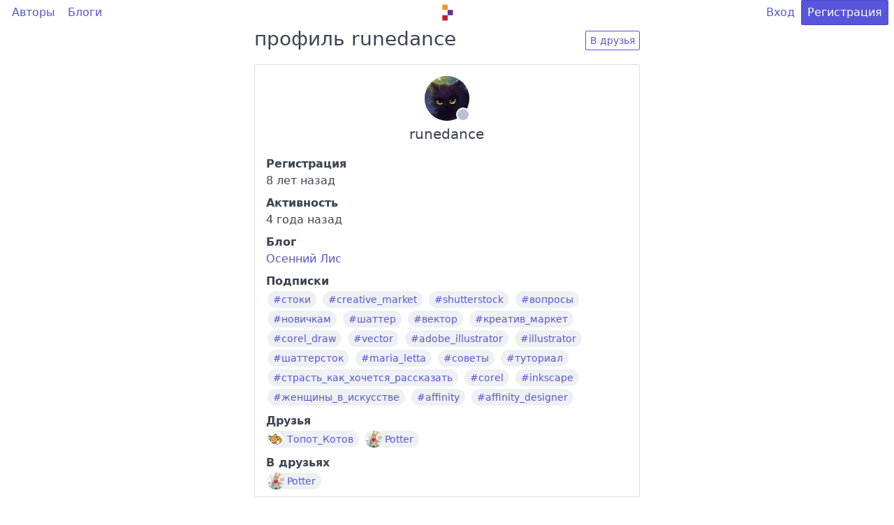

--- FILE ---
content_type: text/html; charset=utf-8
request_url: https://artlab.club/u/runedance/
body_size: 17730
content:
<!DOCTYPE html>
<html lang="ru">

<head>
    <meta charset="utf-8" />
    <meta name="viewport" content="width=device-width, initial-scale=1.0" />
    <title>Профиль runedance | artlab.club</title>
        <meta name="description" content="Вот такой он, runedance" />
        <meta name="keywords" content="творчество,личный опыт,обзоры материалов,дизайн,ui/ux,иллюстрация,цифровое искусство" />
    <link rel="icon" href="/asset/img/logo.svg?8588763b75ed407e7646cd8d963996521256e5ba" type="image/svg+xml" />

    <link rel="preload stylesheet" href="/asset/css/deploy/s.min.css?5c38774cec1721d0399889acdf10e7c2f4eb7170" as="style" type="text/css" />
    <link rel="preload stylesheet" href="/asset/css/deploy/i.min.css?5c38774cec1721d0399889acdf10e7c2f4eb7170" as="style" type="text/css" />
    <link rel="preload stylesheet" href="/asset/css/deploy/md.css?5c38774cec1721d0399889acdf10e7c2f4eb7170" as="style" type="text/css" />
    <link rel="preload stylesheet" href="/asset/css/deploy/fi.css?5c38774cec1721d0399889acdf10e7c2f4eb7170" as="style" type="text/css" />

    <link rel="stylesheet" href="/asset/js/alertify/alertify.min.css?8588763b75ed407e7646cd8d963996521256e5ba" type="text/css" />
    <link rel="stylesheet" href="/asset/js/alertify/default.min.css?8588763b75ed407e7646cd8d963996521256e5ba" type="text/css" />
    <script defer src="/asset/js/alertify/alertify.min.js?8588763b75ed407e7646cd8d963996521256e5ba"></script>

    
</head>

<body>
    
    
        
    <div id="modal-login" class="modal modal-sm">
        <a class="modal-overlay" href="#modal-close" aria-label="Close"></a>
        <div class="modal-container" role="document">
            <div class="modal-body">
                <div class="modal-header">
                    <a class="btn btn-clear float-right" href="#modal-close" aria-label="Close"></a>
                    <div class="modal-title h5">Вход</div>
                </div>
                <div class="content">
                    <form id="form-modal-login" action="/login/?fromURI=%2fu%2frunedance%2f" method="POST">
                        
    
    <div class="form-group ">
        <label class="form-label" for="input-login-form-login">Логин или e-mail</label>
        <input id="input-login-form-login" class="form-input" type="text" name="Login" placeholder="Логин или e-mail" value="">
        
    </div>
    <div class="form-group ">
        <label class="form-label" for="input-password-form-login">Пароль</label>
        <input id="input-password-form-login" class="form-input" type="password" name="Password" placeholder="Пароль" value="">
        
    </div>

                    </form>
                </div>
            </div>
            <div class="modal-footer">
                <button id="form-modal-recovery-button" class="btn btn-lg btn-success tooltip" data-tooltip="Восстановить пароль"><i class="icon icon-mail"></i></button>
                <button id="form-modal-login-button" form="form-modal-login" class="btn btn-lg btn-primary">Дальше</button>
                <a class="btn btn-lg btn-link" href="#modal-close" aria-label="Close">Закрыть</a>
            </div>
        </div>
    </div>

        
    <div id="modal-registration" class="modal modal-sm">
        <a class="modal-overlay" href="#modal-close" aria-label="Close"></a>
        <div class="modal-container" role="document">
            <div class="modal-body">
                <div class="modal-header">
                    <a class="btn btn-clear float-right" href="#modal-close" aria-label="Close"></a>
                    <div class="modal-title h5">Регистрация</div>
                </div>
                <div class="content">
                    <form id="form-modal-registration" action="/registration/?fromURI=%2fu%2frunedance%2f" method="POST">
                        
    
    <div class="form-group ">
        <label class="form-label" for="input-login-form-registration">Логин (псевдоним)</label>
        <input id="input-login-form-registration" class="form-input" type="text" name="Login" placeholder="Логин (псевдоним)" value="">
        
    </div>
    <div class="form-group ">
        <label class="form-label" for="input-email-form-registration">E-mail</label>
        <input id="input-email-form-registration" class="form-input" type="text" name="Email" placeholder="E-mail" value="">
        
    </div>
    <div class="form-group ">
        <label class="form-label" for="input-password-form-registration">Пароль</label>
        <input id="input-password-form-registration" class="form-input" type="password" name="Password" placeholder="Пароль" value="">
        
    </div>
    <div class="form-group text-small">
        Регистрируясь, вы принимаете <a href="/page/terms/" target="_blank">Условия использования</a>.
    </div>

                    </form>
                </div>
            </div>
            <div class="modal-footer">
                <button id="form-modal-registration-button" form="form-modal-registration" class="btn btn-lg btn-primary">Дальше</button>
                <a class="btn btn-lg btn-link" href="#modal-close" aria-label="Close">Закрыть</a>
            </div>
        </div>
    </div>

    

    <div class="container">
        <div class="columns">
            <div class="column col-12"><style>
                    .header-content-wrapper {
                        min-height: calc(100vh - 32px);
                    }
                </style>
                <div class="header-content-wrapper">
                    
    <style>
        .navbar-center img {
            max-width: 30px;
            vertical-align: middle;
        }
        .navbar-center a {
            box-shadow: none;
        }
        .track-comments a {
            color: #5755d9;
             
        }
    </style>

    <header class="navbar">
        <section class="navbar-section">
            <a href="/users/" class="btn btn-link">Авторы</a>
            <a href="/blogs/" class="btn btn-link">Блоги</a>
        </section>
        <section class="navbar-center">
            <div id="logo-container" class="loading">
                <a href="/" class="tooltip tooltip-left" data-tooltip="Главная"><img id="logo" class="d-invisible" src="/asset/img/logo.svg?8588763b75ed407e7646cd8d963996521256e5ba"/></a>
            </div>
            
        </section>
        <section class="navbar-section">
            
    

            
                <a href="#modal-login" class="btn btn-link">Вход</a>
                <a href="#modal-registration" class="btn btn-primary">Регистрация</a>
            
        </section>
    </header>
    

                    
    <div class="columns">
        <div class="column col-md-12 col-2">
            
    

        </div>

        <div class="column col-md-12 col-8">
            
                    
    
        <div class="columns">
            <div class="column col-sm-12 col-xl-8 col-4 col-mx-auto">
                <div class="tile mt-2">
                    <div class="tile-content">
                        
                        <p class="tile-title h3">профиль runedance</p>
                    </div>
                    
                        <div class="tile-action">
                            <a class="btn btn-sm" href="#modal-registration">В друзья</a>
                        </div>
                    
                </div>
            </div>
        </div>
        <div class="columns">
            <div class="column col-sm-12 col-xl-8 col-4 col-mx-auto">
                <div id="profile-panel" class="panel">
                    <div class="panel-header text-center">
                        <div class="form-group">
                            
    <figure id="profile-avatar" class="avatar avatar-xl"  data-initial="R">
        <img src="/asset/upload/user/2233/5a142a77c6c297e7414cf2bb206cc525.jpg-100x100_thumbnail.jpg"/>
        <i class="avatar-presence "></i>
        </figure>


                            <div id="profile-login" class="h5 mt-1">runedance</div>
                        </div>
                    </div>

                    <div id="panel-content-info">
                        <div class="panel-body">
                            
    
        <div class="tile tile-centered mb-2">
            <div class="tile-content">
                <div class="tile-title text-bold">Регистрация</div>
                <div class="tile-subtitle">8 лет назад</div>
            </div>
        </div>
        <div class="tile tile-centered mb-2">
            <div class="tile-content">
                <div class="tile-title text-bold">Активность</div>
                <div class="tile-subtitle">
                    4 года назад</div>
            </div>
        </div>
        <div class="tile tile-centered mb-2">
            <div class="tile-content">
                <div class="tile-title text-bold">Блог</div>
                <div class="tile-subtitle"><a href="/b/runedance/">Осенний Лис</a></div>
            </div>
        </div>
        
        
            <div class="tile tile-centered mb-2">
                <div class="tile-content">
                    <div class="tile-title text-bold">Подписки</div>
                    
    <span class="chip">
        <a href="/t/%d1%81%d1%82%d0%be%d0%ba%d0%b8/">#стоки</a>
    </span>

    <span class="chip">
        <a href="/t/creative_market/">#creative_market</a>
    </span>

    <span class="chip">
        <a href="/t/shutterstock/">#shutterstock</a>
    </span>

    <span class="chip">
        <a href="/t/%d0%b2%d0%be%d0%bf%d1%80%d0%be%d1%81%d1%8b/">#вопросы</a>
    </span>

    <span class="chip">
        <a href="/t/%d0%bd%d0%be%d0%b2%d0%b8%d1%87%d0%ba%d0%b0%d0%bc/">#новичкам</a>
    </span>

    <span class="chip">
        <a href="/t/%d1%88%d0%b0%d1%82%d1%82%d0%b5%d1%80/">#шаттер</a>
    </span>

    <span class="chip">
        <a href="/t/%d0%b2%d0%b5%d0%ba%d1%82%d0%be%d1%80/">#вектор</a>
    </span>

    <span class="chip">
        <a href="/t/%d0%ba%d1%80%d0%b5%d0%b0%d1%82%d0%b8%d0%b2_%d0%bc%d0%b0%d1%80%d0%ba%d0%b5%d1%82/">#креатив_маркет</a>
    </span>

    <span class="chip">
        <a href="/t/corel_draw/">#corel_draw</a>
    </span>

    <span class="chip">
        <a href="/t/vector/">#vector</a>
    </span>

    <span class="chip">
        <a href="/t/adobe_illustrator/">#adobe_illustrator</a>
    </span>

    <span class="chip">
        <a href="/t/illustrator/">#illustrator</a>
    </span>

    <span class="chip">
        <a href="/t/%d1%88%d0%b0%d1%82%d1%82%d0%b5%d1%80%d1%81%d1%82%d0%be%d0%ba/">#шаттерсток</a>
    </span>

    <span class="chip">
        <a href="/t/maria_letta/">#maria_letta</a>
    </span>

    <span class="chip">
        <a href="/t/%d1%81%d0%be%d0%b2%d0%b5%d1%82%d1%8b/">#советы</a>
    </span>

    <span class="chip">
        <a href="/t/%d1%82%d1%83%d1%82%d0%be%d1%80%d0%b8%d0%b0%d0%bb/">#туториал</a>
    </span>

    <span class="chip">
        <a href="/t/%d1%81%d1%82%d1%80%d0%b0%d1%81%d1%82%d1%8c_%d0%ba%d0%b0%d0%ba_%d1%85%d0%be%d1%87%d0%b5%d1%82%d1%81%d1%8f_%d1%80%d0%b0%d1%81%d1%81%d0%ba%d0%b0%d0%b7%d0%b0%d1%82%d1%8c/">#страсть_как_хочется_рассказать</a>
    </span>

    <span class="chip">
        <a href="/t/corel/">#corel</a>
    </span>

    <span class="chip">
        <a href="/t/inkscape/">#inkscape</a>
    </span>

    <span class="chip">
        <a href="/t/%d0%b6%d0%b5%d0%bd%d1%89%d0%b8%d0%bd%d1%8b_%d0%b2_%d0%b8%d1%81%d0%ba%d1%83%d1%81%d1%81%d1%82%d0%b2%d0%b5/">#женщины_в_искусстве</a>
    </span>

    <span class="chip">
        <a href="/t/affinity/">#affinity</a>
    </span>

    <span class="chip">
        <a href="/t/affinity_designer/">#affinity_designer</a>
    </span>
</div>
            </div>
        
        
            <div class="tile tile-centered mb-2">
                <div class="tile-content">
                    <div class="tile-title text-bold">Друзья</div>
                    
    <span class="chip">
        
    <figure class="avatar avatar-sm"  data-initial="ТК">
        
            <img src="/asset/upload/user/9/5d6ec3b5a3b0d8b7fdd4093f3ff50404.jpg-30x30_thumbnail.jpg"/>
        
    </figure>

        <a href="/u/%d0%a2%d0%be%d0%bf%d0%be%d1%82_%d0%9a%d0%be%d1%82%d0%be%d0%b2/">Топот_Котов</a>
    </span>

    <span class="chip">
        
    <figure class="avatar avatar-sm"  data-initial="P">
        
            <img src="/asset/upload/user/783/0eb384da28964817419c334e38a6eadd.jpg-30x30_thumbnail.jpg"/>
        
    </figure>

        <a href="/u/Potter/">Potter</a>
    </span>
</div>
            </div>
        
        
            <div class="tile tile-centered mb-2">
                <div class="tile-content">
                    <div class="tile-title text-bold">В друзьях</div>
                    
    <span class="chip">
        
    <figure class="avatar avatar-sm"  data-initial="P">
        
            <img src="/asset/upload/user/783/0eb384da28964817419c334e38a6eadd.jpg-30x30_thumbnail.jpg"/>
        
    </figure>

        <a href="/u/Potter/">Potter</a>
    </span>
</div>
            </div>
        
    

                        </div>
                    </div>
                </div>
            </div>
        </div>
    

                
        </div>

        <div class="column col-md-12 col-2">
            
    

        </div>
    </div>

                </div>
                
    <style>
        .footer {
            margin-top: 32px;
        }
        .footer-content {
            margin-top: 64px;
        }
        .footer-content .nav {
            margin-bottom: 32px;
        }
        .footer-column-title {
            color: #66758c;
        }
    </style>
    <footer>
        <input id="security-key" type="hidden" name="SecurityKey" value="b7dc028598c94890340158605ce801cce27b25dd5638456bd609269f8c83279a8410b12f1efe9bd32c71a874d3f27c16658c4f4f4d7b299c0e4d56a6d4068ba210b9c8d4454f89fab9ca8ae20bef7abb">

        <div class="columns footer bg-gray px-2">
            <div class="column footer-content col-12">
                <div class="columns">
                    <div class="column col-sm-8 col-auto col-mx-auto">
                        <small>
                            <ul class="nav">
                                <li class="nav-item footer-column-title">
                                    <strong class="px-2 py-1">ИНФОРМАЦИЯ</strong>
                                </li>
                                <li class="nav-item">
                                    <a href="/page/about/">О сайте</a>
                                </li>
                                <li class="nav-item">
                                    <a href="/page/contacts/">Контакты</a>
                                </li>
                                <li class="nav-item">
                                    <a href="/page/terms/">Условия использования</a>
                                </li>
                            </ul>
                        </small>
                    </div>
                    <div class="column col-sm-8 col-auto col-mx-auto">
                        <small>
                            <ul class="nav">
                                <li class="nav-item footer-column-title">
                                    <strong class="px-2 py-1">РАЗДЕЛЫ</strong>
                                </li>
                                <li class="nav-item">
                                    <a href="/">Главная</a>
                                </li>
                                <li class="nav-item">
                                    <a href="/users/">Авторы</a>
                                </li>
                                <li class="nav-item">
                                    <a href="/blogs/">Блоги</a>
                                </li>
                            </ul>
                        </small>
                    </div>
                </div>
            </div>
            <div class="col-mx-auto">
                <small>© 2026</small>
            </div>
        </div>
    </footer>

            </div>
        </div>
    </div>
    <script>
        var translatorLang = "ru";
        var translator = {
            "ru": {
                "Avatar has been updated!": "У вас новая аватарка!",
            }
        };
    </script>

    <script src="/asset/wasm/wasm_exec.js?a863ce0143881da92abdb9fa1ff157721abbcdea"></script>
    <script>
        const go = new Go();
        WebAssembly.instantiateStreaming(fetch("\/asset\/wasm\/client\/client.wasm?b2f33c6b0dd0d06f106a81753d2a04105b04e718"), go.importObject).then((result) => {
            go.run(result.instance);
        });
    </script>

     <script type="text/javascript" > (function(m,e,t,r,i,k,a){m[i]=m[i]||function(){(m[i].a=m[i].a||[]).push(arguments)}; m[i].l=1*new Date();k=e.createElement(t),a=e.getElementsByTagName(t)[0],k.async=1,k.src=r,a.parentNode.insertBefore(k,a)}) (window, document, "script", "https://mc.yandex.ru/metrika/tag.js", "ym"); ym(28003845, "init", { clickmap:true, trackLinks:true, accurateTrackBounce:true, webvisor:true }); </script> <noscript><div><img src="https://mc.yandex.ru/watch/28003845" style="position:absolute; left:-9999px;" alt="" /></div></noscript> 
</body>

</html>

--- FILE ---
content_type: image/svg+xml
request_url: https://artlab.club/asset/img/logo.svg?8588763b75ed407e7646cd8d963996521256e5ba
body_size: -138
content:
<svg id="Layer_1" data-name="Layer 1" xmlns="http://www.w3.org/2000/svg" width="100" height="100" viewBox="0 0 100 100">
  <rect x="27.7" y="12" width="25.3" height="25.3" fill="#f7941e"/>
  <rect x="53" y="37.3" width="25.3" height="25.3" fill="#662d91"/>
  <rect x="27.7" y="62.7" width="25.3" height="25.3" fill="#be1e2d"/>
</svg>
